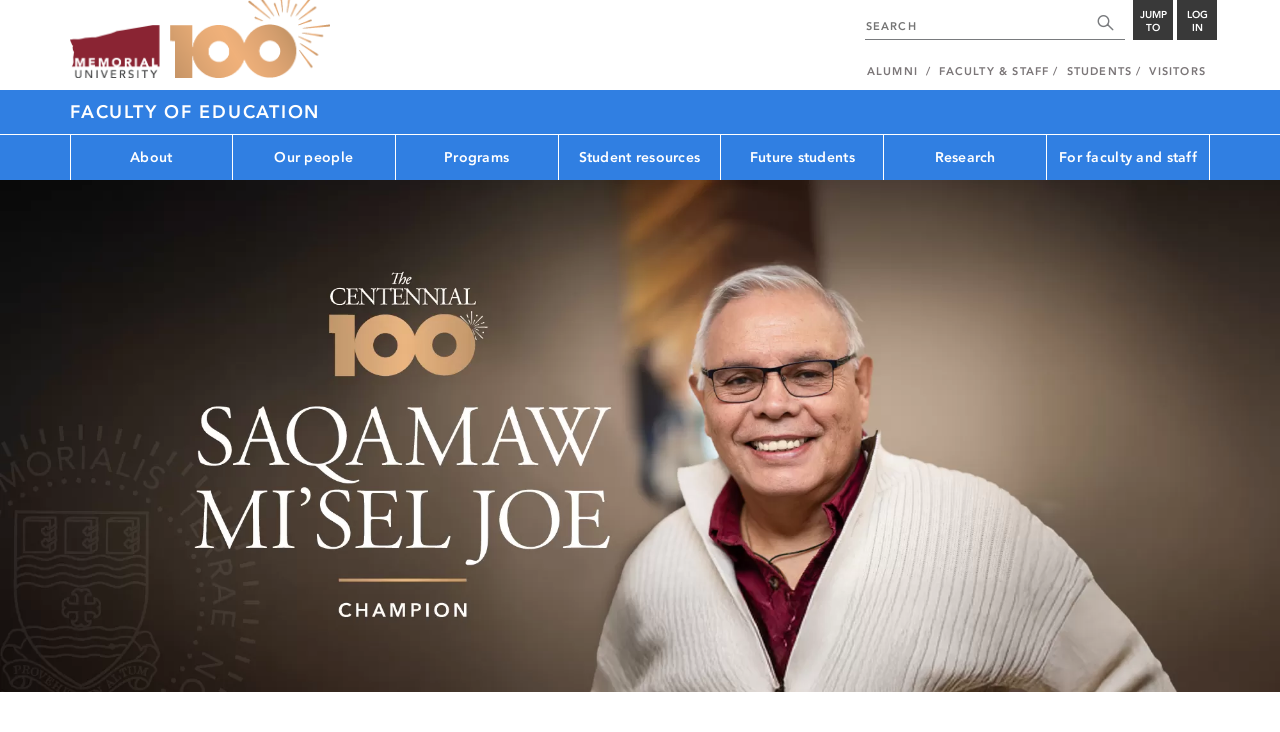

--- FILE ---
content_type: text/html; charset=UTF-8
request_url: https://mun.ca/educ/
body_size: 9470
content:
<!DOCTYPE html >
<html lang="en-CA"
 prefix="og: http://ogp.me/ns# fb: http://ogp.me/ns/fb# foaf: http://xmlns.com/foaf/0.1/ dc: http://purl.org/dc/elements/1.1/"
 vocab="http://schema.org/"
 itemscope="" itemtype="http://schema.org/WebPage">

<head>
 <meta charset="utf-8"/>
<meta http-equiv="Content-type" content="text/html; charset=utf-8"/>
<meta http-equiv="X-UA-Compatible" content="IE=edge">
<meta name="viewport" content="width=device-width, initial-scale=1">
<link rel="canonical" href="https://mun.ca/educ/"/>



 <script>(function (w, d, s, l, i) {
 w[l] = w[l] || [];
 w[l].push({
 'gtm.start': new Date().getTime(), event: 'gtm.js'
 });
 var f = d.getElementsByTagName(s)[0],
 j = d.createElement(s), dl = l != 'dataLayer' ? '&l=' + l : '';
 j.async = true;
 j.src =
 'https://www.googletagmanager.com/gtm.js?id=' + i + dl;
 f.parentNode.insertBefore(j, f);
 })(window, document, 'script', 'dataLayer', 'GTM-TB37L6');</script>

<title>Welcome to Education at Memorial | Faculty of Education | Memorial University of
 Newfoundland</title>

<link rel="preload" href="https://www.mun.ca/appinclude/stratum/js/bowser.js?id=b1c67ec783de3038f2624bfa60b86643&x-stratum-cacheable-asset=1" as="script">
<link rel="preload" href="https://www.mun.ca/appinclude/stratum/js/jquery-bundle.js?id=c25ccce2e4c696de405a19bb617e33ef&x-stratum-cacheable-asset=1" as="script">
<link rel="preload" href="https://www.mun.ca/appinclude/stratum/js/app.js?id=42f847eca8d3c1d4e2f7c5dcbc75fbf8&x-stratum-cacheable-asset=1" as="script">
<link rel="preload" href="https://www.mun.ca/appinclude/stratum/css/app.css?id=cd8e0594519a3fa82167edd3abae0f47&x-stratum-cacheable-asset=1" as="style">
<link rel="preload" href="https://www.mun.ca/appinclude/stratum/css/bottom.css?id=1cb694a66fb44a1e90b5178806c4ff96&x-stratum-cacheable-asset=1" as="style">
<link rel="preload" href="https://www.mun.ca/appinclude/stratum/images/MUN_Logo_Tagline_RGB.png?5d9aacec60306618ddc2e7b5801b7673" as="image" >
<link rel="preload" href="https://www.mun.ca/appinclude/stratum/images/MUN_Logo_RGB.png?1e058e0f542b9b6d1b14a96c150cb0c6" as="image" >
<link rel="preload" href="https://www.mun.ca/appinclude/stratum/images/mun-100-masthead-logo.png?601f2833b7cd6b81024de65e5a57f986" as="image" >
<link rel="preload" href="https://www.mun.ca/appinclude/stratum/fonts/7147ec3a-8ff8-4ec9-8c5c-bd1571dc6ae6.woff2?074cfd4a4adbcfd11ebf4a50b0e83601" as="font" type="font/woff2" crossorigin="anonymous">
<link rel="preload" href="https://www.mun.ca/appinclude/stratum/fonts/icomoon.woff2?2799c2b799b9977e2f34ed509472c0a4" as="font" type="font/woff2" crossorigin="anonymous">
<link rel="preload" href="https://www.mun.ca/appinclude/stratum/fonts/2cac77ec-9bc0-4ee7-87e4-27650190744f.woff2?b88cd394783954e4599ae801d3a73aa6" as="font" type="font/woff2" crossorigin="anonymous">
<link rel="preload" href="https://www.mun.ca/appinclude/stratum/fonts/5a05cf7f-f332-456f-ae67-d8c26e0d35b3.woff2?de4f67b8545dc903765d53b0346df833" as="font" type="font/woff2" crossorigin="anonymous">
<link rel="preload" href="https://www.mun.ca/appinclude/stratum/fonts/b9ebb19d-88c1-4cbd-9baf-cf51972422ec.woff2?dd3441203c41f450912336d7f356115f" as="font" type="font/woff2" crossorigin="anonymous">
<link rel="preload" href="https://www.mun.ca/appinclude/stratum/fonts/c4352a95-7a41-48c1-83ce-d8ffd2a3b118.woff2?7ef7482c33eafdf91cb366853e3a4c4c" as="font" type="font/woff2" crossorigin="anonymous">

<meta name="copyright" content="Copyright (c) 2021 Memorial University of Newfoundland">
<meta name="title" content="Welcome to Education at Memorial | Faculty of Education | Memorial University of Newfoundland">



 <meta name="keywords" content="">
 <meta name="description" content="The Faculty of Education is honoured to share the impact our graduates and alumni have made in Memorial Univerisity's Centennial 100. The Centennial 100 celebrates students, alumni, faculty, staff and supporters who have made a world of difference at our university and who have helped our university make a difference in the world. ">



<meta name="generator" content="Terminal Four"/>
<meta property="og:url" content="https://mun.ca/educ/"/>
<meta property="og:type" content="website"/>
<meta property="og:locale" content="en_CA"/>
<meta property="og:site_name" content="Memorial University of Newfoundland"/>
<meta property="og:title" content="Welcome to Education at Memorial | Faculty of Education"/>
<meta property="og:description" content="The Faculty of Education is honoured to share the impact our graduates and alumni have made in Memorial Univerisity's Centennial 100. The Centennial 100 celebrates students, alumni, faculty, staff and supporters who have made a world of difference at our university and who have helped our university make a difference in the world. "/>
<meta property="og:image" content="https://www.mun.ca/appinclude/stratum/images/social-media-default-icon.jpg?92048c39b648897691cd44b1aa982d3c&x-stratum-cacheable-asset=1"/>
<meta name="twitter:domain" content="www.mun.ca"/>
<meta name="twitter:title" content="Welcome to Education at Memorial | Faculty of Education"/>
<meta name="twitter:description" content="The Faculty of Education is honoured to share the impact our graduates and alumni have made in Memorial Univerisity's Centennial 100. The Centennial 100 celebrates students, alumni, faculty, staff and supporters who have made a world of difference at our university and who have helped our university make a difference in the world. "/>
<meta name="twitter:card" content="summary_large_image"/>
<meta name="twitter:card" content="summary_large_image"/>
<meta name="twitter:image" content="https://www.mun.ca/appinclude/stratum/images/social-media-default-icon.jpg?92048c39b648897691cd44b1aa982d3c&x-stratum-cacheable-asset=1"/>

<script type="application/ld+json"> {
 "@context": "http://schema.org",
 "@type": "CollegeOrUniversity",
 "name": "Memorial University of Newfoundland",
 "url": "http://www.mun.ca",
 "sameAs": [
 "http://www.facebook.com/MemorialUniversity",
 "http://twitter.com/memorialu",
 "http://instagram.com/memorialuniversity",
 "http://www.youtube.com/user/MemorialUVideos",
 "http://memorialfutureu.tumblr.com/"
 ],
 "logo": "https://www.mun.ca/appinclude/stratum/images/gkg-mun-logo.jpg?8726997c62e4a5dbf8247b8c9adf4abc&x-stratum-cacheable-asset=1",
 "image": "https://www.mun.ca/appinclude/stratum/images/MUN_Logo_RGB.png?1e058e0f542b9b6d1b14a96c150cb0c6&x-stratum-cacheable-asset=1"
 }

</script> <link rel="preload" as="image" href="/educ/media/production/memorial/faculty-of-education/media-library/leaderboard-images/MiselJoe-2000x800px--stratum_web_optimized_jpg--.webp?id=3780eae6889bd4c0ef24217740178c2d&x-stratum-cacheable-asset=1" media="(min-width: 768px)">
<link rel="preload" as="image" href="/educ/media/production/memorial/faculty-of-education/media-library/leaderboard-images/MiselJoe-800x800px--stratum_web_optimized_jpg--.webp?id=660609ab80113154aa492b9e5d3f3961&x-stratum-cacheable-asset=1" media="(max-width: 767px)">
 <link rel="apple-touch-icon" sizes="57x57" href="/appinclude/stratum/favicon/apple-touch-icon-57x57.png">
<link rel="apple-touch-icon" sizes="114x114" href="/appinclude/stratum/favicon/apple-touch-icon-114x114.png">
<link rel="apple-touch-icon" sizes="72x72" href="/appinclude/stratum/favicon/apple-touch-icon-72x72.png">
<link rel="apple-touch-icon" sizes="144x144" href="/appinclude/stratum/favicon/apple-touch-icon-144x144.png">
<link rel="apple-touch-icon" sizes="60x60" href="/appinclude/stratum/favicon/apple-touch-icon-60x60.png">
<link rel="apple-touch-icon" sizes="120x120" href="/appinclude/stratum/favicon/apple-touch-icon-120x120.png">
<link rel="apple-touch-icon" sizes="76x76" href="/appinclude/stratum/favicon/apple-touch-icon-76x76.png">
<link rel="apple-touch-icon" sizes="152x152" href="/appinclude/stratum/favicon/apple-touch-icon-152x152.png">
<link rel="apple-touch-icon" sizes="180x180" href="/appinclude/stratum/favicon/apple-touch-icon-180x180.png">
<link rel="icon" type="image/png" href="/appinclude/stratum/favicon/favicon-192x192.png" sizes="192x192">
<link rel="icon" type="image/png" href="/appinclude/stratum/favicon/favicon-160x160.png" sizes="160x160">
<link rel="icon" type="image/png" href="/appinclude/stratum/favicon/favicon-96x96.png" sizes="96x96">
<link rel="icon" type="image/png" href="/appinclude/stratum/favicon/favicon-16x16.png" sizes="16x16">
<link rel="icon" type="image/png" href="/appinclude/stratum/favicon/favicon-32x32.png" sizes="32x32">
<meta name="msapplication-TileColor" content="#ffffff">
<meta name="msapplication-TileImage" content="/appinclude/stratum/favicon/mstile-144x144.png"> <link rel="stylesheet" type="text/css" href="https://www.mun.ca/appinclude/stratum/css/app.css?id=cd8e0594519a3fa82167edd3abae0f47&x-stratum-cacheable-asset=1"  defer/>
<script type="text/javascript" src="https://www.mun.ca/appinclude/stratum/js/bowser.js?id=b1c67ec783de3038f2624bfa60b86643&x-stratum-cacheable-asset=1"  ></script>
<script type="text/javascript" src="https://www.mun.ca/appinclude/stratum/js/jquery-bundle.js?id=c25ccce2e4c696de405a19bb617e33ef&x-stratum-cacheable-asset=1"  ></script>


<script type="application/x-stratum-config">[base64]</script>

 </head>

<body class="Blue-2727  section-62332 subsite-landing production-education  webp number-of-menu-items-7">
<noscript>
 <iframe src="https://www.googletagmanager.com/ns.html?id=GTM-TB37L6"
 height="0" width="0" style="display:none;visibility:hidden"></iframe>
</noscript>

<div id="outer-container" class="Blue-2727  section-62332 subsite-landing production-education  webp number-of-menu-items-7">

 <header itemscope itemtype="https://schema.org/WPHeader">
 <meta itemprop="name" content="Page Header"/>
 <meta itemprop="description" content="Search, Apply, Login and Navigate our Sites."/>
 <!--SEARCH AREA -->
 <div id="masthead-curtain" class="collapsed">
 <div class="container-fluid" id="masthead-curtain-close-wrapper">
 <div class="row">
 <div class="col-xs-12">
 <button class="pull-right masthead-curtain-close" id="masthead-curtain-close" aria-label="Close"
 title="Close"><span class="icon-close" aria-hidden="true" style=""></span></button>
 </div>
 </div>
 </div>
 <div id="masthead-curtain-content">
 <div id="search" class="hidden masthead-subject">
 <div class="container">
 <div class="row">
 <div class="masthead-item">
 <form method="get" action="//www.mun.ca/main/search.php" id="mcs-search-form">
 <div class="col-sm-12 col-md-offset-2 col-md-7">
 <div class="search-container">
 <label for="mcs-search-field" style="display: none;">Search:</label>
 <input id="mcs-search-field" placeholder="Search for..." type="text"
 class="typeahead" name="q" autocomplete="off"/>
 <input type="hidden" name="from" value="" id="mcs-from-field"/>
 </div>
 </div>
 <div class="col-sm-12 col-md-2 center-search-button">
 <button class="dropInnerButton search-btn" id="searchMUN">Search</button>
 </div>
 </form>
 </div>
 </div>
 <div class="az-links">
 <div class="row">
 <div class="col-xs-12 col-sm-4 col-lg-4">
 <div class="masthead-item" style="margin: 0;">
 <ul>
 <li>
 <a href="https://www.mun.ca/people_departments/a-z-listing/">A-Z Directory</a>
 </li>
 <li>
 <a href="https://www.mun.ca/main/become-a-student/">Admissions</a>
 </li>
 <li>
 <a href="https://www.mun.ca/university-calendar/">Calendar</a>
 </li>
 </ul>
 </div>
 </div>
 <div class="col-xs-12 col-sm-4 col-lg-4">
 <div class="masthead-item" style="margin: 0;">
 <ul>
 <li>
 <a href="https://www.mun.ca/campus_map/">Campus Maps</a>
 </li>
 <li>
 <a href="https://www.mun.ca/hr/careers/">Careers</a>
 </li>
 <li>
 <a href="https://www.mun.ca/people_departments/faculties-and-schools/">Faculties and Schools</a>
 </li>
 </ul>
 </div>
 </div>
 <div class="col-xs-12 col-sm-4 col-lg-4">
 <div class="masthead-item" style="margin: 0;">
 <ul>
 <li>
 <a href="https://www.mun.ca/international/">International</a>
 </li>
 <li>
 <a href="https://www.library.mun.ca/">Libraries</a>
 </li>
 <li>
 <a href="https://www.mun.ca/people_departments/">People and Departments</a>
 </li>
 </ul>
 </div>
 </div>
</div> </div>
 </div>
 </div>
 <div id="sitewide-menu" class="hidden masthead-subject">
 <div class="container sitewide-menu">
 <div class="row">
 <div class="col-md-12  col-lg-6">
 <div class="masthead-item" style="margin: 0;">
 <ul>
 <li>
 <a href="//www.mun.ca/main/about/">About</a>
 </li>
 <li>
 <a href="//www.mun.ca/main/become.php">Become A Student</a>
 </li>
 <li>
 <a href="//www.mun.ca/main/campuses.php">Campuses</a>
 </li>
 </ul>
 </div>
 </div>
 <div class="col-md-12  col-lg-6">
 <div class="masthead-item" style="margin: 0;">
 <ul>
 <li>
 <a href="//www.mun.ca//alumni/give/">Give to Memorial</a>
 </li>
 <li>
 <a href="//www.mun.ca/main/programs.php">Programs</a>
 </li>
 <li>
 <a href="http://www.mun.ca/research/">Research</a>
 </li>
 </ul>
 </div>
 </div>
 </div>
</div> <!--<div class="container sitewide-menu"></div>-->
 </div>
 <div id="audience-menu" class="hidden masthead-subject">
 <div class="container audience-menu">
 <div class="row">
 <div class="col-md-12  col-lg-4">
 <div class="masthead-item" style="margin: 0;">
 <ul>
 <li>
 <a href="//www.mun.ca//alumni/">Alumni</a>
 </li>
 <li>
 <a href="//www.mun.ca/main/facultyandstaff.php">Faculty &amp; Staff</a>
 </li>
 </ul>
 </div>
 </div>
 <div class="col-md-12  col-lg-4">
 <div class="masthead-item" style="margin: 0;">
 <ul>
 <li>
 <a href="//www.mun.ca/main/students.php">Students</a>
 </li>
 </ul>
 </div>
 </div>
 <div class="col-md-12  col-lg-4">
 <div class="masthead-item" style="margin: 0;">
 <ul>
 <li>
 <a href="//www.mun.ca/main/visitors/">Visitors</a>
 </li>
 </ul>
 </div>
 </div>
 </div>
</div> <!--<div class="container audience-menu"></div>-->
 </div>
 <!--APPLY AREA -->
 <div id="apply" class="hidden masthead-subject">
 <div class="container apply-menu">
 </div> </div>
 <!-- LOGIN AREA -->
 <div id="login" class="hidden masthead-subject">
 <div class="container services-menu">
 <div class="row">
 <div class="col-xs-10 col-xs-offset-1 col-md-8 col-md-offset-2">
 <div class="masthead-item">
 <ul>
 <li>
 <a href="https://my.mun.ca">my.mun.ca</a>
 </li>
 <li>
 <a href="https://online.mun.ca">Brightspace</a>
 </li>
 <li><a href="https://my.mun.ca/student">Student Self-Service</a></li>
 <li><a href="https://my.mun.ca/employee">Employee Self-Service</a></li>
 <li>
 <a href="https://www.mun.ca/its/services/email/">Email</a>
 </li>
 <li>
 <a href="http://www.mun.ca/iam/munlogin/">Other MUN Login Services</a>
 </li>
 </ul>
 </div>
 </div>
 </div>
</div>
 </div>
 </div>
</div>
 <div id="masthead">
 <!-- S: masthead -->

 <div class="container">
 <!-- S: masthead container-->

 <div class="row">
 <!-- S: masthead row-->

 <div class="col-sm-2 col-md-6" style="position:relative">
 <!--- S: masthead logo -->
 <a href="//www.mun.ca/main/" class="masthead-mun-logo"
 title="Memorial University of Newfoundland"
 aria-label="Memorial University">
 Memorial University
 </a>
 <a href="//www.mun.ca/100"
 class="masthead-mun-logo-100-overlay">100 site</a>
 <!--- E: masthead logo -->
 </div>

 <div class="col-sm-10 col-md-6">
 <div class="row">
 <!--- S: right row 1 -->

 <div class="col-md-12">
 <div id="masthead-actions" class="pull-right desktop-masthead-search">

 <form method="get" action="//www.mun.ca/main/search.php" id="ms-search-form">
 <input type="text" placeholder="SEARCH" class="ms-repace typeahead" name="q"
 autocomplete="off" id="ms-replace-search-input">
 <button type="submit" class="ms-replace"
 id="ms-search-btn"><span><!-- Search<br> --><span
 class="icon icon-search" aria-hidden="true"></span></span>
 </button>
 <input type="hidden" name="from" value="" id="mcs-from-field"/>
 </form>

 <div class="dropdown">
 <button type="button" id="jump-to" class="ms-replace dropdown-toggle"
 data-toggle="dropdown" aria-haspopup="true" aria-expanded="false"><span>
 Jump to</span>
 </button>
 <ul id="jumpToMenu" class="ms-replace dropdown-menu dropdown-menu-right"
 aria-labelledby="jump-to">
 <li>
 <a href="https://www.mun.ca/people_departments/a-z-listing/">A-Z Directory</a>
</li>
<li><a href="https://www.mun.ca/main/become-a-student/">Admissions</a></li>
<li><a href="https://www.mun.ca/university-calendar/">Calendar</a></li>
<li><a href="https://www.mun.ca/campus_map/">Campus Maps</a></li>
<li><a href="https://www.mun.ca/hr/careers/">Careers</a></li>
<li><a href="https://www.mun.ca/people_departments/faculties-and-schools/">Faculties
 and
 Schools</a>
</li>
<li><a href="https://www.mun.ca/international/">International</a></li>
<li><a href="https://www.library.mun.ca/">Libraries</a></li>
<li><a href="https://www.mun.ca/people_departments/">People and
 Departments</a></li> </ul>
 </div>

 <div class="dropdown">
 <button type="button" id="btn-login" class="ms-replace dropdown-toggle"
 data-toggle="dropdown" aria-haspopup="true"
 aria-expanded="false"><span>Log<br>in</span>
 </button>
 <ul id="loginMenu"
 class="ms-replace dropdown-menu dropdown-menu-right"
 aria-labelledby="btn-login">
 <li><a href="https://my.mun.ca">my.mun.ca</a></li>
<li><a href="https://online.mun.ca">Brightspace</a></li>
<li><a href="https://my.mun.ca/student">Student Self-Service</a></li>
<li><a href="https://my.mun.ca/employee">Employee Self-Service</a></li>
<li><a href="https://www.mun.ca/its/services/email/">Email</a></li>
<li><a href="http://www.mun.ca/iam/munlogin/">Other MUN Login Services</a>
</li>
 </ul>
 </div>

 </div>
 </div>
 <!--- E: right row 1 -->
 </div>


 <div class="row">
 <!--- S: right row 2 -->
 <div class="col-md-12">
 <nav id="masthead-nav" typeof="SiteNavigationElement">
 <ul class="nav navbar-nav pull-right" typeof="SiteNavigationElement">
 <li><a property="url" href="http://www.mun.ca/alumni"><span
 property="name">Alumni</span></a>
</li>
<li><a property="url" href="//www.mun.ca/main/facultyandstaff.php"><span
 property="name">Faculty &amp; Staff</span></a></li>
<li><a property="url" href="//www.mun.ca/main/students.php"><span
 property="name">Students</span></a></li>
<li><a property="url" href="//www.mun.ca/main/visitors/index.php"><span
 property="name">Visitors</span></a></li> </ul>
 </nav>
 </div>
 <!--- E: right row 2 -->
 </div>


 </div>
 <!-- E: masthead row-->
 </div>
 <!-- E: masthead container-->
 </div>
 <!-- E: masthead -->
</div>

 <div id="site-title-desktop" class="site-title hidden-sm hidden-xs">
 <div class="container">
 <div class="row">
 <div class="col-md-12">
 <h1><a href="/educ/"
 class="t4-site-root">Faculty of Education </a>
 
 </h1></div>
 </div>
 </div>
 </div>
 <div id="menu">
 <nav class="navbar">
 <div class="container">
 <div class="navbar-header">
 <div class="pull-left" style="position:relative">
 <a href="//www.mun.ca/main/"><img
 src="https://www.mun.ca/appinclude/stratum/images/mun-100-masthead-logo.png?601f2833b7cd6b81024de65e5a57f986"
 class="mobile-mun-logo"></a>
 <a href="//www.mun.ca/100"
 class="masthead-mun-logo-100-overlay">100 site</a>
 </div>
 <div class="pull-right m-actions">
 <button type="button" class="masthead-curtain-open" data-target="#login" aria-label="Login"
 title="Login"><span class="text-btn">Login</span></button>
 <button type="button" class="masthead-curtain-open" data-target="#audience-menu"
 aria-label="Audience Menu" title="Audience"><span class="icon-user"
 aria-hidden="true"></span>
 </button>
 <button type="button" class="masthead-curtain-open site-search" data-target="#search"
 aria-label="Search" title="Search"><span class="icon-search"
 aria-hidden="true"></span></button>
 <button type="button" class="masthead-curtain-open navbar-toggle"
 data-target="#sitewide-menu" aria-label="Toggle navigation"><span class="icon-lines"
 aria-hidden="true"></span>
 </button>
 </div>
 </div>
 <nav id="top-menu" class="collapse navbar-collapse" typeof="SiteNavigationElement">
 <ul>
 <li><a href="/educ/about/">About</a>
<ul class="multilevel-linkul-0">
<li><a href="/educ/about/the-faculty-of-education/">The faculty of education</a></li>
<li><a href="/educ/about/background-and-history/">Background and history</a>
<ul class="multilevel-linkul-1">
<li><a href="/educ/about/background-and-history/100th-anniversary-celebrations/">100th anniversary celebrations</a>
<ul class="multilevel-linkul-2">
<li><a href="/educ/about/background-and-history/100th-anniversary-celebrations/100-teacher-stories/">100 teacher stories</a></li>
<li><a href="/educ/about/background-and-history/100th-anniversary-celebrations/100-years-event/">100 years event</a></li>
<li><a href="/educ/about/background-and-history/100th-anniversary-celebrations/a-time---celebrating-a-century/">A Time! - Celebrating a century</a></li>

</ul>

</li>
<li><a href="/educ/about/background-and-history/acde-accords/">ACDE accords</a></li>

</ul>

</li>
<li><a href="/educ/about/legacy-of-leadership-awards/">Legacy of leadership awards</a></li>
<li><a href="/educ/about/contact-information/">Contact information</a></li>
<li><a href="/educ/about/statement-on-residential-schools/">Statement on residential schools</a></li>
<li><a href="https://mun.ca/educ/news/?newsGroup=NEWS" target="_self">Latest news</a></li>

</ul>

</li><li><a href="/educ/our-people/">Our people</a>
<ul class="multilevel-linkul-0">
<li><a href="/educ/our-people/administrative-staff/">Administrative staff</a>
<ul class="multilevel-linkul-1">
<li><a href="/educ/our-people/administrative-staff/office-of-the-dean/">Office of the dean</a></li>
<li><a href="/educ/our-people/administrative-staff/finance-and-administration/">Finance and administration</a></li>
<li><a href="/educ/our-people/administrative-staff/office-of-academic-programs/">Office of academic programs</a></li>
<li><a href="/educ/our-people/administrative-staff/library/">Library</a></li>
<li><a href="/educ/our-people/administrative-staff/research-and-special-projects/">Research and special projects</a></li>
<li><a href="/educ/our-people/administrative-staff/computer-technical-support/">Computer technical support</a></li>

</ul>

</li>
<li><a href="/educ/our-people/academic-faculty/">Academic faculty</a>
<ul class="multilevel-linkul-1">
<li><a href="/educ/our-people/academic-faculty/faculty/">Faculty</a></li>
<li><a href="/educ/our-people/academic-faculty/cross-appointed-faculty/">Cross-appointed faculty</a></li>
<li><a href="/educ/our-people/academic-faculty/teaching-term-appointments-fall-2025/">Teaching term appointments (Fall 2025)</a></li>
<li><a href="/educ/our-people/academic-faculty/adjunct-faculty/">Adjunct faculty</a></li>
<li><a href="/educ/our-people/academic-faculty/per-course-instructors/">Per course instructors</a></li>
<li><a href="/educ/our-people/academic-faculty/professors-emeriti/">Professors emeriti</a></li>
<li><a href="/educ/our-people/academic-faculty/honourary-research-professors/">Honourary research professors</a></li>

</ul>

</li>
<li><a href="/educ/our-people/doctoral-students/">Doctoral students</a></li>

</ul>

</li><li><a href="/educ/programs/">Programs</a>
<ul class="multilevel-linkul-0">
<li><a href="/educ/programs/undergraduate-programs/">Undergraduate programs</a>
<ul class="multilevel-linkul-1">
<li><a href="/educ/programs/undergraduate-programs/primary--elementary/">Primary / elementary</a>
<ul class="multilevel-linkul-2">
<li><a href="/educ/programs/undergraduate-programs/primary--elementary/1st-degree-program/">1st degree program</a></li>
<li><a href="/educ/programs/undergraduate-programs/primary--elementary/2nd-degree-program/">2nd degree program</a></li>
<li><a href="/educ/programs/undergraduate-programs/primary--elementary/2nd-degree---french-as-a-second-language-program/">2nd degree - French as a second language program</a></li>
<li><a href="/educ/programs/undergraduate-programs/primary--elementary/2nd-degree-program---rural-education-cohort/">2nd degree program - Rural Education Cohort</a></li>

</ul>

</li>
<li><a href="/educ/programs/undergraduate-programs/intermediate--secondary/">Intermediate / secondary</a>
<ul class="multilevel-linkul-2">
<li><a href="/educ/programs/undergraduate-programs/intermediate--secondary/2nd-degree-program/">2nd degree program</a></li>
<li><a href="/educ/programs/undergraduate-programs/intermediate--secondary/conjoint-with-diploma-in-technology-education/">Conjoint with diploma in technology education</a></li>

</ul>

</li>
<li><a href="/educ/programs/undergraduate-programs/french-education/">French education</a></li>
<li><a href="/educ/programs/undergraduate-programs/music-education/">Music education</a>
<ul class="multilevel-linkul-2">
<li><a href="/educ/programs/undergraduate-programs/music-education/2nd-degree-program/">2nd degree program</a></li>

</ul>

</li>
<li><a href="/educ/programs/undergraduate-programs/special-education/">Special education</a></li>
<li><a href="/educ/programs/undergraduate-programs/adult-learning-and-post-secondary/">Adult learning and post-secondary</a>
<ul class="multilevel-linkul-2">
<li><a href="/educ/programs/undergraduate-programs/adult-learning-and-post-secondary/diploma/">Diploma</a></li>
<li><a href="/educ/programs/undergraduate-programs/adult-learning-and-post-secondary/1st-degree-program/">1st degree program</a></li>
<li><a href="/educ/programs/undergraduate-programs/adult-learning-and-post-secondary/2nd-degree-program/">2nd Degree Program</a></li>

</ul>

</li>
<li><a href="/educ/programs/undergraduate-programs/policy-on-practicums/">Policy on Practicums</a></li>

</ul>

</li>
<li><a href="/educ/programs/graduate-programs/">Graduate programs</a>
<ul class="multilevel-linkul-1">
<li><a href="/educ/programs/graduate-programs/diploma/">Diploma</a>
<ul class="multilevel-linkul-2">
<li><a href="/educ/programs/graduate-programs/diploma/educational-leadership-studies/">Educational leadership studies</a></li>
<li><a href="/educ/programs/graduate-programs/diploma/reading-development-and-instruction/">Reading development and instruction</a></li>
<li><a href="/educ/programs/graduate-programs/diploma/post-secondary-ed-health-professional-education/">Post-secondary ed. (health professional education)</a></li>
<li><a href="/educ/programs/graduate-programs/diploma/post-secondary-ed-international-education/">Post-secondary ed. (international education)</a></li>
<li><a href="/educ/programs/graduate-programs/diploma/post-secondary-ed-student-affairs-and-services/">Post-secondary ed. (student affairs and services)</a></li>
<li><a href="/educ/programs/graduate-programs/diploma/curriculum-teaching-and-learning-studies/">Curriculum, teaching and learning studies</a></li>

</ul>

</li>
<li><a href="/educ/programs/graduate-programs/master/">Master</a>
<ul class="multilevel-linkul-2">
<li><a href="/educ/programs/graduate-programs/master/counselling-psychology/">Counselling psychology</a></li>
<li><a href="/educ/programs/graduate-programs/master/curriculum-teaching-and-learning-studies/">Curriculum, teaching and learning studies</a></li>
<li><a href="/educ/programs/graduate-programs/master/educational-leadership-studies/">Educational leadership studies</a></li>
<li><a href="/educ/programs/graduate-programs/master/educational-technology/">Educational technology</a></li>
<li><a href="/educ/programs/graduate-programs/master/post-secondary-education/">Post-secondary education</a></li>
<li><a href="/educ/programs/graduate-programs/master/reading-development-and-instruction/">Reading development and instruction</a></li>
<li><a href="/educ/programs/graduate-programs/master/education-and-francophone-literature-and-cultures/">Education and Francophone literature and cultures</a></li>

</ul>

</li>
<li><a href="/educ/programs/graduate-programs/phd-education/">Ph.D. (education)</a></li>
<li><a href="/educ/programs/graduate-programs/course-descriptions/">Course descriptions</a></li>
<li><a href="/educ/programs/graduate-programs/rdi-program-information-booklet/">RDI program information booklet</a></li>
<li><a href="/educ/programs/graduate-programs/continuing-education-upgrades-and-certifications/">Continuing education, upgrades and certifications</a></li>

</ul>

</li>
<li><a href="/educ/programs/professional-suitability/">Professional suitability</a></li>
<li><a href="/educ/programs/online-learning/">Online learning</a></li>
<li><a href="/educ/programs/post-secondary-instructor-certification/">Post-secondary instructor certification</a></li>
<li><a href="/educ/future-students/how-to-apply/" target="_self">How To apply</a></li>

</ul>

</li><li><a href="/educ/student-resources/">Student resources</a>
<ul class="multilevel-linkul-0">
<li><a href="/educ/student-resources/undergraduate/">Undergraduate</a>
<ul class="multilevel-linkul-1">
<li><a href="/educ/student-resources/undergraduate/faq/">FAQ</a></li>
<li><a href="/educ/student-resources/undergraduate/internships-and-observation-days/">Internships and observation days</a>
<ul class="multilevel-linkul-2">
<li><a href="/educ/student-resources/undergraduate/internships-and-observation-days/faq-field-services/">FAQ field services</a></li>
<li><a href="/educ/student-resources/undergraduate/internships-and-observation-days/harlow-campus-internships/">Harlow campus internships</a></li>
<li><a href="/educ/student-resources/undergraduate/internships-and-observation-days/harlow-campus/">Harlow campus</a></li>
<li><a href="/educ/student-resources/undergraduate/internships-and-observation-days/internship-e-resources/">Internship e-resources</a></li>

</ul>

</li>
<li><a href="/educ/student-resources/undergraduate/career-planning/">Career planning</a></li>
<li><a href="/educ/student-resources/undergraduate/student-wellness/">Student wellness</a></li>
<li><a href="/educ/student-resources/undergraduate/student-societies/">Student societies</a></li>
<li><a href="/educ/student-resources/undergraduate/special-permission-requests/">Special permission requests</a></li>
<li><a href="/educ/student-resources/undergraduate/forms/">Forms</a></li>

</ul>

</li>
<li><a href="/educ/student-resources/graduate/">Graduate</a>
<ul class="multilevel-linkul-1">
<li><a href="/educ/student-resources/graduate/faq/">FAQ</a></li>
<li><a href="/educ/student-resources/graduate/course-and-registration-information/">Course and registration information</a></li>
<li><a href="/educ/student-resources/graduate/graduation/">Graduation</a></li>
<li><a href="/educ/student-resources/graduate/career-planning/">Career planning</a></li>
<li><a href="/educ/student-resources/graduate/student-wellness/">Student wellness</a></li>
<li><a href="/educ/student-resources/undergraduate/special-permission-requests/" target="_self">Special Permission Request</a></li>
<li><a href="/educ/student-resources/graduate/post-secondary-education/">Post-Secondary Education</a></li>
<li><a href="/educ/student-resources/graduate/racialized-graduate-student-collective-/">Racialized Graduate Student Collective </a></li>

</ul>

</li>
<li><a href="/educ/student-resources/scholarships-and-awards/">Scholarships and awards</a></li>

</ul>

</li><li><a href="/educ/future-students/">Future students</a>
<ul class="multilevel-linkul-0">
<li><a href="/educ/future-students/how-to-apply/">How to apply</a></li>
<li><a href="/educ/future-students/undergraduate-programs/">Undergraduate programs</a></li>
<li><a href="/educ/future-students/graduate-programs/">Graduate programs</a>
<ul class="multilevel-linkul-1">
<li><a href="/educ/future-students/graduate-programs/graduate-scholarships/">Graduate scholarships</a></li>
<li><a href="/educ/future-students/graduate-programs/post-secondary-education-credentials/">Post-Secondary Education Credentials</a></li>

</ul>

</li>

</ul>

</li><li><a href="/educ/research/">Research</a>
<ul class="multilevel-linkul-0">
<li><a href="/educ/research/" target="_self">Research at the faculty of education</a></li>
<li><a href="/educ/research/research-report/">Research report</a></li>
<li><a href="/educ/research/grants-and-projects/">Grants and projects</a></li>
<li><a href="/educ/research/information-for-researchers/">Information for researchers</a>
<ul class="multilevel-linkul-1">
<li><a href="/educ/research/information-for-researchers/grants-facilitation/">Grants facilitation</a></li>
<li><a href="/educ/research/information-for-researchers/mun-research-supports/">MUN Research Supports</a></li>
<li><a href="/educ/research/information-for-researchers/external-resources/">External resources</a></li>
<li><a href="/educ/research/information-for-researchers/funding-opportunities/">Funding opportunities</a></li>
<li><a href="/educ/research/information-for-researchers/award-opportunities/">Award opportunities</a></li>

</ul>

</li>
<li><a href="/educ/research/research-and-scholarship/">Research and scholarship</a></li>
<li><a href="/educ/research/featured-researcher-/">Featured researcher </a></li>
<li><a href="/educ/research/the-morning-watch/">The Morning Watch</a></li>
<li><a href="/educ/research/int-doctoral-education-research-network-idern/">Int doctoral education research network (IDERN)</a></li>

</ul>

</li><li><a href="/educ/for-faculty-and-staff/">For faculty and staff</a>
<ul class="multilevel-linkul-0">
<li><a href="/educ/for-faculty-and-staff/faq/">FAQ</a>
<ul class="multilevel-linkul-1">
<li><a href="/educ/for-faculty-and-staff/faq/academic-questions/">Academic questions</a></li>
<li><a href="/educ/for-faculty-and-staff/faq/non-academic-questions/">Non-academic questions</a></li>

</ul>

</li>
<li><a href="/educ/for-faculty-and-staff/occupational-health-and-safety/">Occupational health and safety</a></li>
<li><a href="/educ/for-faculty-and-staff/employment-opportunities/">Employment opportunities</a></li>
<li><a href="/educ/for-faculty-and-staff/forms/">Forms</a></li>
<li><a href="/educ/for-faculty-and-staff/deans-awards/">Dean's Awards</a></li>

</ul>

</li><li><a href="/educ/news/">News</a></li> </ul>
 </nav>
 </div>
 </nav>
 </div>
 <div id="site-title-mobile" class="site-title visible-sm visible-xs">
 <div class="container">
 <div class="row">
 <div class="col-xs-10">
 <h1><a href="#" class="t4-site-root">Faculty of Education</a>
 
 </h1></div>
 <div class="col-xs-2">
 <button type="button" class="btn sub-menu-button pull-right" data-toggle="collapse"
 data-target="#sub-menu" aria-label="Toggle navigation"
 style="padding: 15px 5px 15px 0;"><span class="icon-chev-down" aria-hidden="true"
 style="color: white;"></span></button>
 </div>
 </div>
 </div>
 </div>
</header>
<div id="mobile-menu-container">
 <div class="container">
 <div class="row">
 <nav class="sub-menu col-sm-12 collapse" id="sub-menu" typeof="SiteNavigationElement">

 </nav>
 </div>
 </div>
</div>


<style>
 @media(min-width: 768px){
 .landing-page-banner{
 min-height: 40vw
 }
 }
 @media(max-width: 767px){
 .landing-page-banner{
 height: 100vw
 }
 }
</style>





<a href='https://www.mun.ca/100/centennial-100/saqamaw-misel-joe/'>
 <figure class="leader-board-banner landing-page-banner" property="primaryImageOfPage" typeof="ImageObject">
 <picture>
 <source srcset='/educ/media/production/memorial/faculty-of-education/media-library/leaderboard-images/MiselJoe-2000x800px--stratum_web_optimized_jpg--.webp?id=3780eae6889bd4c0ef24217740178c2d&amp;x-stratum-cacheable-asset=1' width=&quot;2000&quot; height=&quot;800&quot; media="(min-width: 768px)">
 <source srcset='/educ/media/production/memorial/faculty-of-education/media-library/leaderboard-images/MiselJoe-800x800px--stratum_web_optimized_jpg--.webp?id=660609ab80113154aa492b9e5d3f3961&amp;x-stratum-cacheable-asset=1' width=&quot;800&quot; height=&quot;800&quot; media="(max-width: 767px)">
 <img src="[data-uri]" alt="">
 </picture>
 </figure>
</a>


 <div id="content-landing">

 <div class="container">

  <div class="row">
 <div class="col-md-12">
  </div>
 </div>
 <div class="row">

 <div class="col-md-7 col-md-offset-1 col-md-push-4">
 <div id="call-to-action-mobile-widget-container" data-type="MCT"></div>
 <div id="content-body" typeof="WebPage">
   <h1 property="name" class="page-title">Welcome to Education at Memorial</h1>
 

 <main property="mainEntityOfPage">
 <div id="sb-content-inside">
 <!-- SB START CONTENT -->
 








<span id="d.en.403213"></span>
<div class="memorial-basic-content">
  <h2>Faculty of Education Centennial 100</h2>

<p>The Faculty of Education is&nbsp;honoured to share the impact our graduates and alumni have made in&nbsp;<a title="Use alt + click to follow the link" href="https://www.mun.ca/100/centennial-100/">Memorial Univerisity's Centennial 100</a>. The Centennial 100 celebrates students, alumni, faculty, staff and supporters who have made a world of difference at our university and who have helped our university make a difference in the world.&nbsp;</p>
<p>Saqamaw Mi'sel Joe is&nbsp;currently a cultural advisor with Relationships First Newfoundland and Labrador (RFNL), an organization working toward restorative justice throughout the province. RFNL is housed in Memorial University’s Faculty of Education.</p>
<p>Saqamaw Joe’s leadership as a mentor and guide within the organization is transformative, teaching that to progressively seek restorative justice, we must first learn and understand the stories of injustice. He’s also promoting the university within his community, encouraging young people to seek higher education and finding ways to support them through graduation and beyond.</p>
<p>Through his collaboration with scholarly projects, oral history research and educational outreach, Saqamaw Joe is helping to shape how Memorial incorporates Indigenous epistemologies and perspectives in programs and student life.</p>
<p>By the time he retired from his position as administrative Chief in January 2024, Miawpukek stood as proof of his unwavering commitment and willingness to stand up for his community.</p>
<p>And through his advocacy and teachings, he continues to build a better world for seven generations to come.</p>
<p>&nbsp;</p>
<p><a href="https://www.mun.ca/100/centennial-100/jodie-lane/">Click here</a>&nbsp;to read Ms. Jodie Lane's Centennial 100 profile.&nbsp;</p>
<p><a title="Use alt + click to follow the link" href="https://www.mun.ca/100/centennial-100/philip-warren/">Click here</a>&nbsp;to read Dr. Philip Warren's Centennial 100 profile.</p>
<p><a title="Use alt + click to follow the link" href="https://www.mun.ca/100/centennial-100/kanani-davis/">Click here</a>&nbsp;to read Ms. Kanani Davis' Centennial 100 profile.</p>
<p><a title="Use alt + click to follow the link" href="https://www.mun.ca/100/centennial-100/brenda-jeddore/">Click here</a>&nbsp;to read Ms. Brenda Jeddore's Centennial 100 profile.&nbsp;</p>
<p><a title="Use alt + click to follow the link" href="https://www.mun.ca/100/centennial-100/rob-shea/">Click here </a>to read Dr. Rob Shea's Centennial 100 profile.</p>
</div><span id="d.en.221119"></span>
<div class="memorial-basic-content">
  

<p>
<script id="th-iframe-script" src="chrome-extension://ofdopmlmgifpfkijadehmhjccbefaeec/assets/comms/commsiframe.js"></script>
</p>
<p>
<script id="th-iframe-script" src="chrome-extension://ofdopmlmgifpfkijadehmhjccbefaeec/assets/comms/commsiframe.js"></script>
</p>
<p>
<script id="th-iframe-script" src="chrome-extension://ofdopmlmgifpfkijadehmhjccbefaeec/assets/comms/commsiframe.js"></script>
</p>
<p>
<script id="th-iframe-script" src="chrome-extension://ofdopmlmgifpfkijadehmhjccbefaeec/assets/comms/commsiframe.js"></script>
</p>
<!-- SB START CONTENT -->
<h3>Education is a lifelong pursuit.&nbsp;</h3>
<p>Professionals with degrees in education work as teachers and post-secondary instructors, school and institutional administrators, curriculum designers, health care practitioners, student affairs and services practitioners, policy makers, and more.</p>
<p>Teaching and research changes lives, it affects people and can help communities grow. Our programs are cutting edge and focus on teaching and learning, continuing teacher education, educational counselling, adult and post-secondary instruction, policy and practice, and research.</p>
<p>There’s no better place than here for starting or continuing your journey of making a difference through Education.</p>
<!-- SB END CONTENT -->
</div><span id="d.en.225965"></span>
<div class="news content-section widget-position-right">
  <h3>News</h3>
  <div>
  <div class="news-item">
 <h5><a href="/educ/news-articles/congratulations-to-employee-service-awards-recipients.php">Congratulations to Employee Service Awards Recipients</a></h5>
 </div>
 <p>Celebrating milestones in the Faculty of Education</p>
  </div>
 <div class="view-more-btn-align">
  <a href="/educ/news?newsGroup=NEWS"
 class="view-more-btn">View All</a>
  </div>
</div><span id="d.en.225966"></span>
<div class="events content-section widget-position-right">
  <h3>Events</h3>
  <div id="events-widget-items" class="event-item">
  <div class="view-more-btn-align">
  <a href="/educ/events"
 class="view-more-btn">View All</a>
  </div>

 </div>

</div>

<!-- SB END CONTENT -->

</div>
</main>
</div>
</div>

<div class="col-md-4 col-md-pull-8">
  <div id="call-to-action-widget-container" data-type="MCT">
 <div class="content-section no-border clear-padding-top call-to-action-menu">
 <a class="view-more-btn cat-btn" href='/educ/research/featured-researcher-/' 
     
   >
	  Featured Researcher
</a><a class="view-more-btn cat-btn" href='/educ/research/research-and-scholarship/' 
     
   >
	  Research and Scholarship
</a><a class="view-more-btn cat-btn" href='/educ/student-resources/undergraduate/faq/' 
     
   >
	  FAQ Undergraduate Students
</a><a class="view-more-btn cat-btn" href='/educ/student-resources/graduate/faq/' 
     
   >
	  FAQ Graduate Students
</a><a class="view-more-btn cat-btn" href='/educ/future-students/undergraduate-programs/scholarships-and-awards/' 
     
   >
	  Entry Scholarships
</a><a class="view-more-btn cat-btn" href='/educ/about/statement-on-residential-schools/' 
     
   >
	  Statement Regarding Residential Schools
</a><a class="view-more-btn cat-btn" href='/educ/for-faculty-and-staff/employment-opportunities/' 
     
   >
	  Employment Opportunities
</a> </div>
 </div>
   <div id="leftside-widget-container">
  </div>
 </div>

</div>
</div>
<!-- Related links desktop start here -->
<!--
<div id="related-content" class="cover-row grey-row"><div class="container"><div class="row"><h1>Related Content</h1><div class="col-xs-12"><ul><li><a href="" target="_blank"></a></li></ul></div></div></div></div> -->
<div id="quick-links-container"></div>

</div>
<footer id="footer" itemscope itemtype="https://schema.org/WPFooter">
 <meta itemprop="name" content="Page Footer"/>
 <meta itemprop="description" content="Important Links, Social, Copyright and Last Updated Content"/>
 <div class="container">
 <div class="row">
 <div class="col-sm-6">
 <div id="footer-mun-logo" ></div>
 <div id="footer-tag-line">
 <p>Newfoundland and Labrador's University</p>
 </div>
 <div>
 <ul class="footer-social-media" itemprop="hasPart" itemscope
 itemtype="https://schema.org/WebPageElement">
 <meta itemprop="name" content="Social Media Links"/>
 <meta itemprop="description" content="Links to our main social media pages"/>
  <li itemprop="hasPart" itemscope itemtype="https://schema.org/WebPageElement">
 <a itemprop="url" class="icon-footer-facebook" rel="noreferrer noopener"
 href="https://www.facebook.com/MemorialUniversity"
 target="_blank">
 <span itemprop="name" class="label">Facebook</span>
 <meta itemprop="description" content="MemorialU Facebook Page"/>
 </a></li>
 <li itemprop="hasPart" itemscope itemtype="https://schema.org/WebPageElement">
 <a itemprop="url" class="icon-footer-instagram" rel="noreferrer noopener"
 href="https://www.instagram.com/memorialuniversity/"
 target="_blank">
 <span itemprop="name" class="label">Instagram</span>
 <meta itemprop="description" content="MemorialU Instagram Channel"/>
 </a>
 </li>
 <li itemprop="hasPart" itemscope itemtype="https://schema.org/WebPageElement">
 <a itemprop="url" class="icon-footer-youtube" rel="noreferrer noopener"
 href="https://www.youtube.com/user/MemorialUVideos"
 target="_blank">
 <span itemprop="name" class="label">Youtube</span>
 <meta itemprop="description" content="MemorialU Youtube Channel"/>
 </a>
 </li>
 <li itemprop="hasPart" itemscope itemtype="https://schema.org/WebPageElement">
 <a itemprop="url" class="icon-footer-linkedin" rel="noreferrer noopener"
 href="https://www.linkedin.com/school/memorial-university-of-newfoundland/"
 target="_blank">
 <span itemprop="name" class="label">Linked</span>
 <meta itemprop="description" content="MemorialU LInked"/>
 </a>
 </li>
 <li itemprop="hasPart" itemscope itemtype="https://schema.org/WebPageElement">
 <a itemprop="url" class="icon-footer-tiktok" rel="noreferrer noopener"
 href="https://www.tiktok.com/@memorialu?lang=en"
 target="_blank">
 <span itemprop="name" class="label">Tiktok</span>
 <meta itemprop="description" content="MemorialU Tiktok"/>
 </a>
 </li>
 </ul>
 <hr/>
 <div id="lands-statement">
 <p>
 We acknowledge that the lands on which Memorial
 University's campuses are situated are in the traditional
 territories of diverse Indigenous groups, and
 we acknowledge with respect the diverse histories
 and cultures of the Beothuk, Mi'kmaq, Innu, and
 Inuit of this province.
 </p>
 </div>
 </div>
 </div>
 <div class="col-sm-6">
 <hr/>
 <ul class="footer-links" itemprop="hasPart" itemscope itemtype="https://schema.org/WebPageElement">
 <meta itemprop="name" content="Footer Links"/>
 <meta itemprop="description" content="Common Important Footer Links"/>
 <li itemprop="hasPart" itemscope itemtype="https://schema.org/WebPageElement">
 <a itemprop="url" href="https://www.mun.ca/people_departments/a-z-listing/"><span
 itemprop="name">A-Z Directory</span></a></li>
 <li itemprop="hasPart" itemscope itemtype="https://schema.org/WebPageElement">
 <a itemprop="url" href="https://www.mun.ca/main/accessibility/"><span itemprop="name">Accessibility</span></a>
 </li>
 <li itemprop="hasPart" itemscope itemtype="https://schema.org/WebPageElement">
 <a itemprop="url" href="https://www.mun.ca/hr/careers/"><span itemprop="name">Careers</span></a>
 </li>
 <li itemprop="hasPart" itemscope itemtype="https://schema.org/WebPageElement">
 <a itemprop="url" href="https://www.mun.ca/people_departments/"><span
 itemprop="name">Contact</span></a></li>
 <li itemprop="hasPart" itemscope itemtype="https://schema.org/WebPageElement">
 <a itemprop="url" href="https://www.mun.ca/emergency/"><span itemprop="name">Emergency</span></a>
 </li>
 <li itemprop="hasPart" itemscope itemtype="https://schema.org/WebPageElement">
 <a itemprop="url" href="https://www.mun.ca/iap/"><span
 itemprop="name">Privacy</span></a>
 </li>
 <li itemprop="hasPart" itemscope itemtype="https://schema.org/WebPageElement">
 <a itemprop="url" href="/feedback/"><span
 itemprop="name">Web Feedback</span></a>
 </li>
 </ul>
 <hr/>
 </div>
 </div>
 <div id="footer-links-bottom">
 <div class="row">
 <div class="col-sm-12">
 <ul class="extra-links">
  <a class="hideSiteMapLink" href="/educ/site-map/">Site
 Map</a>
   <li><span class="hideSiteMapLink"> | </span><a
 href="https://t4.mun.ca/terminalfour/page/directEdit#edit/255/en/62332"
 target="_blank">Last Updated: Nov 17, 2025</a></li>
 </ul>
 </div>
 </div>
 <div class="row">
 <div class="col-sm-6">
 <div class="copyright">
 <a href="https://www.mun.ca/copyright/website_copyright.php">
 Copyright @2025 Memorial University of Newfoundland.
 </a>
 </div>
 </div>
 <div class="col-sm-6">
 <div class="copyright-place">
 <a href="https://www.google.com/maps/search/Newfoundland+and+Labrador+Canada" target="_blank">
 Newfoundland and Labrador, Canada.
 </a>
 </div>
 </div>
 </div>
 </div>
 </div>
</footer>


<script type="application/x-stratum-environment" data-value="production.education"></script>


<!--<script src="//clf.mun.ca/bedrock/public/assets/baratheon/js/vendor.min.js?1568216557" defer></script>-->
<!--<script src="//clf.mun.ca/bedrock/public/assets/baratheon/js/template.min.js?1568216557" defer></script>-->

<script type="text/javascript" src="https://www.mun.ca/appinclude/stratum/js/app.js?id=42f847eca8d3c1d4e2f7c5dcbc75fbf8&x-stratum-cacheable-asset=1"  defer></script>
<link rel="stylesheet" type="text/css" href="https://www.mun.ca/appinclude/stratum/css/bottom.css?id=1cb694a66fb44a1e90b5178806c4ff96&x-stratum-cacheable-asset=1"  defer/>


</div>



</body>

</html>